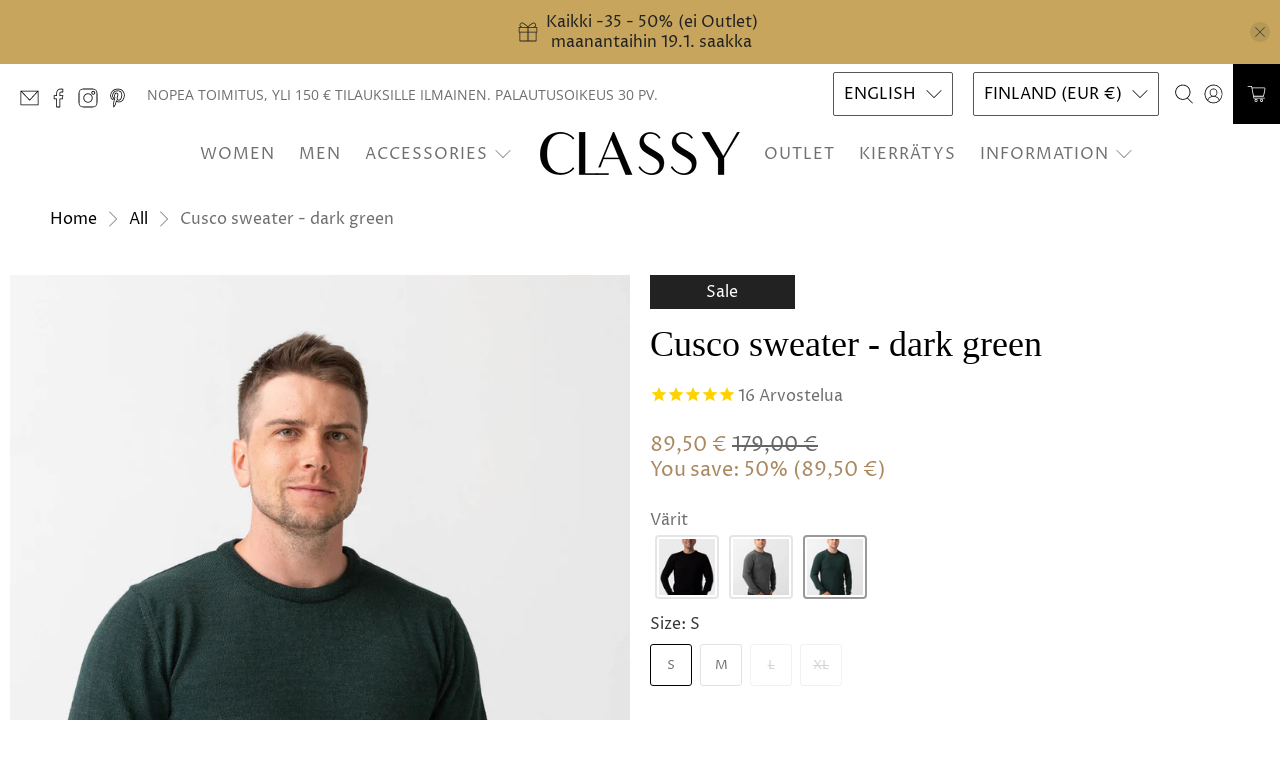

--- FILE ---
content_type: text/javascript; charset=utf-8
request_url: https://sdk.loyaltylion.net/sdk/start/ed884e80a66a79727175c1f7a983e7a9.js?t=20260187
body_size: 474
content:
(function(w) { var configuration = {"config":{"sdkHost":"sdk.loyaltylion.net","sdkStaticHost":"sdk-static.loyaltylion.net","platformHost":"platform.loyaltylion.com","appHost":"app.loyaltylion.com","bigCommerceClientId":"rb9cjzk9jybx0lnlz2mbelz9nqzsxjp","translationsDigest":"7abd44443ad8210907f852ffa65654cd","api":{"revision":"b6ce7069d9","build":0},"flags":{"multiLanguage":true}},"site":{"id":24335,"platform":"shopify","settings":{"integratedLoyaltyPageState":"disabled","locale":{"primary":"en","date":"fi","number":"fi","languages":[{"iso_code":"en","name":"English"}]},"loyaltyPanel":{"customCSSDigest":"f0a41f9987568d4f1aa3e46fe4044be4"},"sdkTheme":"default","useAppTurnkey":false,"customerTrackingConsentMode":"always"},"meta":{"loyaltyPanelCustomisationDigest":"8ca5e5ee4dbada0a50e401e49201419b","legacyUiMigration":{"actionsCompleted":[],"deadlineDate":null,"lastPromptedAt":null,"migrationState":"not_started","migrationTarget":"turnkey","selectedForMigration":false},"preThemeEditorOverrides":{}},"uiMode":"legacy_panel_only"}}; w.loyaltylion && typeof w.loyaltylion.bootstrap === 'function' ? w.loyaltylion.bootstrap(configuration) : w.lion && typeof w.lion._push === 'function' ? w.lion._push(['configuration_v2', configuration]) : !0; })(window);

--- FILE ---
content_type: text/javascript
request_url: https://cdn.shopify.com/extensions/019ba1fd-d39b-7fca-92c2-cfa883e82613/globo-color-swatch-213/assets/globoswatch.js
body_size: 3737
content:
var GVariant;(()=>{var e,a,c,t,o={},f={};function r(e){var a=f[e];if(void 0!==a)return a.exports;var c=f[e]={id:e,exports:{}};return o[e](c,c.exports,r),c.exports}r.m=o,r.n=e=>{var a=e&&e.__esModule?()=>e.default:()=>e;return r.d(a,{a}),a},a=Object.getPrototypeOf?e=>Object.getPrototypeOf(e):e=>e.__proto__,r.t=function(c,t){if(1&t&&(c=this(c)),8&t)return c;if("object"==typeof c&&c){if(4&t&&c.__esModule)return c;if(16&t&&"function"==typeof c.then)return c}var o=Object.create(null);r.r(o);var f={};e=e||[null,a({}),a([]),a(a)];for(var d=2&t&&c;"object"==typeof d&&!~e.indexOf(d);d=a(d))Object.getOwnPropertyNames(d).forEach((e=>f[e]=()=>c[e]));return f.default=()=>c,r.d(o,f),o},r.d=(e,a)=>{for(var c in a)r.o(a,c)&&!r.o(e,c)&&Object.defineProperty(e,c,{enumerable:!0,get:a[c]})},r.f={},r.e=e=>Promise.all(Object.keys(r.f).reduce(((a,c)=>(r.f[c](e,a),a)),[])),r.u=e=>"globo.swatch.bundle."+{2:"woodstock",207:"empire",255:"collection_customize_styles_new",371:"featured_product_multi_languages",539:"theme_baseline",544:"theme_focal",576:"ascension",617:"theme_flow",710:"product_groups_collection",756:"alchemy",777:"split",793:"pipeline",964:"product",1071:"be-yours",1073:"theme_luxe",1128:"prestige",1134:"product_customize_styles_new",1171:"collection",1176:"local",1253:"glider_styles",1450:"form_theme_concept",1482:"palo-alto",1627:"product_bundle_combo_products",1764:"boost",1769:"form_theme_prestige",2002:"swatch_helper",2109:"theme_ultra",2133:"reformation",2162:"theme_madrid",2249:"symmetry",2309:"form_theme_focal",2375:"theme_stiletto",2376:"theme_ajax_cart",2478:"product_styles_new",2480:"form_theme_pipeline",2481:"product_styles",2550:"product_multi_languages",2667:"hyper",2668:"impulse",2675:"form_theme_impulse",2747:"theme_envy",2836:"form_theme_be_yours",2920:"collection_store_access_token",2936:"theme_avante",2959:"form_theme_warehouse",3113:"concept",3151:"theme_district",3152:"glider",3164:"collection_styles",3248:"theme_xclusive",3277:"featured_product_trigger_variants",3304:"collection_change_image",3369:"quickview_product_multi_languages",3406:"theme_athens",3420:"warehouse",3478:"product_group_images_new",3513:"product_bundle_quantity_break",3537:"theme_blum",3909:"motion",3920:"product_validation_options_change",3947:"canopy",4018:"theme_purity",4137:"featured_product",4249:"product_groups_detail",4279:"collection_styles_new",4285:"base_styles",4423:"form_theme_free_new",4634:"fashionopolism",4670:"globo_swatch_product_bundle_quantity_break",4756:"abode",4942:"theme_honey",5002:"collection_add_to_cart",5030:"theme_venue",5111:"product_groups_customize_styles_new",5123:"product_quickview",5138:"san-francisco",5141:"streamline",5160:"product_dynamic_variant",5176:"theme_free_new",5260:"product_group_images_change",5336:"form_theme_sleek",5388:"form_theme_motion",5425:"globo_swatch_product_bundle_combo",5743:"theme_free",5749:"avenue",5945:"expanse",6114:"product_trigger_variants",6144:"form_theme_shapes",6276:"product_groups_styles",6293:"product_validation_options",6346:"blockshop",6371:"theme_zest",6480:"icon",6587:"product_quickview_trigger_variants",6691:"form_theme_palo_alto",6752:"theme_gain",6784:"showcase",6793:"product_group_images",6804:"product_groups_dynamic_collection",6940:"form_theme_free",6983:"theme_ajax_cart_change",7016:"collection_dynamic_swatches",7121:"form_theme_xtra",7242:"featured_product_styles",7300:"theme_release",7351:"theme_eurus",7447:"form_theme_custom",7664:"xtra",7738:"product_bundle_quantity_break_badge_svg",7765:"impact",7921:"expression",7984:"form_theme_symmetry",8091:"form_theme_broadcast",8158:"wonder",8247:"form_theme_enterprise",8363:"theme_sahara",8396:"broadcast",8606:"plugin",8667:"vision",8715:"theme_ignite",8742:"enterprise",8763:"theme_shapes",8984:"theme_mono",8997:"maker",9372:"product_quickview_styles",9421:"collection_multi_languages",9424:"testament",9451:"sleek",9521:"product_quickview_detail",9746:"theme_next",9780:"form_theme_impact",9869:"theme_aurora"}[e]+"."+{2:"6195f3b337c4ec9628f2",207:"f67ebfd0b1f70ad07b39",255:"6b65518f5efaacfa4ce7",371:"bc0f2d108f1b81c2050f",539:"340a13c1716b34c61191",544:"a1d9ca725dca47386fc4",576:"83767feafc1669738764",617:"d36cdc1a7b60fcf0db10",710:"bcb77476f6283bd7cde1",756:"fad468213cfc4c75c142",777:"2e97bbd26dc0cc79b741",793:"6f49cbc299538f36c2de",964:"519d91bff49178e78c99",1071:"06f521d39115f68156d2",1073:"c2a3b6f76a3037d08b4f",1128:"a5f2b23c0cf748112ba6",1134:"21e44bc607831e873d8f",1171:"f55dbfe615eee2df6e78",1176:"90dfd396965c78ea1aad",1253:"88e9185bc7cec341b419",1450:"ac8a6adb5894d2419252",1482:"e347b1873bc279d95d7c",1627:"df339eea411c96662c5d",1764:"e464449caea0f46c0206",1769:"e798391277259554d4e9",2002:"e799738077babd8f8d13",2109:"f380b65df0b94991a5c3",2133:"a5e077e39cfdd6cc91da",2162:"c272ba76ed85a92d7555",2249:"d9c2425b529bb2f7ede4",2309:"208d88e4fd217c50054f",2375:"c0b59a08381f12e7e453",2376:"28a113163d06a63cb795",2478:"867a68db98af915301ec",2480:"7e7aa7d7862293084f21",2481:"46a462bc0fb23aa98971",2550:"658beda2d058d5831ed1",2667:"da06b1e601acb4f31ba1",2668:"c5dc18c4e025264f6258",2675:"245f3e266a28114fa4b3",2747:"d9a85990af0e829bea43",2836:"57a3942d0ac90ed0e17d",2920:"c6a651b63be8395cc1c4",2936:"06a8779695bb6e1aa731",2959:"fca805ccb85394d60b38",3113:"49f156540d0219256663",3151:"deba2a1e6fab00fff80e",3152:"f610289203bf27aa6473",3164:"7e1386bb8eba5bad5728",3248:"21c15918eefc9ebee40b",3277:"51411906d67a752f46f3",3304:"6ee813522baf10e0dec4",3369:"b7ac827d216959e51139",3406:"cb724e22a04d4a053d9a",3420:"a4ed39129346af62fc6f",3478:"147d73949adf9bf64456",3513:"34f46294db29395dee11",3537:"191c49b7d395d275e5b3",3909:"0bcc9966d6e65a1393ee",3920:"376b1d0ec7c4ed2bf5bf",3947:"3ec3f87796b16d486586",4018:"6a97076ad37bec834646",4137:"77b5c50210ce7feae8bf",4249:"76ba99eaa0c7728d57af",4279:"62b4f3239fcd70be9b8f",4285:"2235c93083c4c5ca5f12",4423:"440dd1435ee71f8c21bf",4634:"d8ecbe6f881bac2fa319",4670:"f42f26868ce1cfa9710c",4756:"7c515f9af121498f542c",4942:"72e9334902fc563f7c0b",5002:"5dfecfede9986052bd18",5030:"10efe974da2da93515b3",5111:"0b8f83ae7c512ddd3871",5123:"c1dfc44ab458cc4abfa2",5138:"ff75d0fd7919985e6c0b",5141:"2b325497745253623851",5160:"b2aa7fa9b7103fef6752",5176:"b3d75540de05ce00d2a8",5260:"b3c5417e16ec37c2d434",5336:"4538fd94305a73b71de2",5388:"76b96b9466cd0cbd99af",5425:"5ce6047bf07aa745bb46",5743:"062a476d3fa82ccece7e",5749:"38906efb0c5afd4558a5",5945:"9f87cf8dc5c4f8f8990f",6114:"57937819d7bee39be6a0",6144:"c7ff9a3281c6ff34db5b",6276:"2bb50c625c29b9187944",6293:"b8fc97b2bf592c90693f",6346:"9f38af7114895345f6c6",6371:"15d14d7df2ba04fd47f8",6480:"6fd1438ea736aeabf54b",6587:"2f089be48ef983ee88e1",6691:"adc14b08131a7484c79f",6752:"ee7e1efa08f45b8b30f8",6784:"1f912ce3f958862bf31e",6793:"fbcc7b3cfac7559dc5da",6804:"7613e59ac6eaa9e8eddb",6940:"faae44de8c0bb45c3ad0",6983:"af4a500f207709032bad",7016:"253f8fbe3a288dd74a0d",7121:"24ac9185a12b96704bdc",7242:"7ed28cc580defc63b5ae",7300:"3f04baf3945d94ee6e39",7351:"b234ef3cfe137ba01ae9",7447:"5f6f4dabe77f0980d117",7664:"9f81e0b770409f31a089",7738:"3cc6bc5620a580b282df",7765:"a7c13aec93bf637b83ee",7921:"1aa877fbd9bfc65966f8",7984:"750e37cafe7ecef9b54a",8091:"e664ffb3164317e98688",8158:"acc74438c1c4fa54f67a",8247:"20e0a422cc7ec1ce2b83",8363:"a8b25b0bf67f537a78b2",8396:"3a1d14bbe6d3e5e8467d",8606:"62f97e8448514d5ec446",8667:"0ad8a2bbe07e5a49a55b",8715:"6c9be3ae32b1d337d19f",8742:"6ca15037fe5d79a529d0",8763:"55ddf1f74821a6f1e2b4",8984:"feae10d54a0b3c173af3",8997:"83ea3c54fcc97a274f91",9372:"57aba9d82b8999dbcb1b",9421:"e886254d1e70dd30eb13",9424:"efbbc168a57b0327e00d",9451:"8870a3e8307520c9cc2d",9521:"3d99e7ef3351d63099bc",9746:"1cf4c5df373332f4bfbd",9780:"92708d7e8142f92c6cc4",9869:"74094a86ebc14047ba07"}[e]+".js",r.g=function(){if("object"==typeof globalThis)return globalThis;try{return this||new Function("return this")()}catch(e){if("object"==typeof window)return window}}(),r.o=(e,a)=>Object.prototype.hasOwnProperty.call(e,a),c={},t="GVariant:",r.l=(e,a,o,f)=>{if(c[e])c[e].push(a);else{var d,b;if(void 0!==o)for(var n=document.getElementsByTagName("script"),i=0;i<n.length;i++){var _=n[i];if(_.getAttribute("src")==e||_.getAttribute("data-webpack")==t+o){d=_;break}}d||(b=!0,(d=document.createElement("script")).charset="utf-8",d.timeout=120,r.nc&&d.setAttribute("nonce",r.nc),d.setAttribute("data-webpack",t+o),d.src=e),c[e]=[a];var s=(a,t)=>{d.onerror=d.onload=null,clearTimeout(l);var o=c[e];if(delete c[e],d.parentNode&&d.parentNode.removeChild(d),o&&o.forEach((e=>e(t))),a)return a(t)},l=setTimeout(s.bind(null,void 0,{type:"timeout",target:d}),12e4);d.onerror=s.bind(null,d.onerror),d.onload=s.bind(null,d.onload),b&&document.head.appendChild(d)}},r.r=e=>{"undefined"!=typeof Symbol&&Symbol.toStringTag&&Object.defineProperty(e,Symbol.toStringTag,{value:"Module"}),Object.defineProperty(e,"__esModule",{value:!0})},(()=>{var e;r.g.importScripts&&(e=r.g.location+"");var a=r.g.document;if(!e&&a&&(a.currentScript&&"SCRIPT"===a.currentScript.tagName.toUpperCase()&&(e=a.currentScript.src),!e)){var c=a.getElementsByTagName("script");if(c.length)for(var t=c.length-1;t>-1&&(!e||!/^http(s?):/.test(e));)e=c[t--].src}if(!e)throw new Error("Automatic publicPath is not supported in this browser");e=e.replace(/#.*$/,"").replace(/\?.*$/,"").replace(/\/[^\/]+$/,"/"),r.p=e})(),(()=>{var e={4664:0};r.f.j=(a,c)=>{var t=r.o(e,a)?e[a]:void 0;if(0!==t)if(t)c.push(t[2]);else{var o=new Promise(((c,o)=>t=e[a]=[c,o]));c.push(t[2]=o);var f=r.p+r.u(a),d=new Error;r.l(f,(c=>{if(r.o(e,a)&&(0!==(t=e[a])&&(e[a]=void 0),t)){var o=c&&("load"===c.type?"missing":c.type),f=c&&c.target&&c.target.src;d.message="Loading chunk "+a+" failed.\n("+o+": "+f+")",d.name="ChunkLoadError",d.type=o,d.request=f,t[1](d)}}),"chunk-"+a,a)}};var a=(a,c)=>{var t,o,[f,d,b]=c,n=0;if(f.some((a=>0!==e[a]))){for(t in d)r.o(d,t)&&(r.m[t]=d[t]);if(b)b(r)}for(a&&a(c);n<f.length;n++)o=f[n],r.o(e,o)&&e[o]&&e[o][0](),e[o]=0},c=self.webpackChunkGVariant=self.webpackChunkGVariant||[];c.forEach(a.bind(null,0)),c.push=a.bind(null,c.push.bind(c))})(),r.nc=void 0;"undefined"!=typeof GloboSwatchConfig&&(r.p=GloboSwatchConfig.__webpack_public_path__,"product"!=GloboSwatchConfig.page&&"index"!=GloboSwatchConfig.page&&"collection"!=GloboSwatchConfig.page&&"search"!=GloboSwatchConfig.page&&1!=window.GloboSwatchWorkingOnThisPage||r.e(8606).then(r.bind(r,5415))),GVariant={}})();

--- FILE ---
content_type: text/javascript; charset=utf-8
request_url: https://classy.fi/products/cusco-neulepusero-keskiharmaa.js
body_size: 802
content:
{"id":6813336076366,"title":"Cusco neulepusero - keskiharmaa","handle":"cusco-neulepusero-keskiharmaa","description":"\u003cp\u003e\u003cspan data-mce-fragment=\"1\"\u003eKlassinen o-aukkoinen neule on täydellinen valinta niin siistiin pukeutumiseen kauluspaidan kanssa, kuin myös rentoon oleiluun. Tyylikäs sileä neulos on ajaton ja klassinen valinta. Cuscossa\u003c\/span\u003e yhdistyvät tyyli ja mukavuus, toimivuus kesällä ja talvella - se on varmasti tuleva neulesuosikkisi.\u003c\/p\u003e\n\u003ch5\u003eKUVAUS\u003c\/h5\u003e\n\u003cp\u003eValmistettu erittäin laadukkaasta 100 % Baby alpakasta, joka on pehmeä, mutta kuitenkin kulutusta kestävä materiaali.\u003c\/p\u003e\n\u003cul\u003e\n\u003cli\u003ePerusneule jokaisen miehen vaatekaappiin\u003c\/li\u003e\n\u003cli\u003eMukavan lämmin hiukan paksumpi neulos\u003c\/li\u003e\n\u003cli\u003eIstutetut hihat, leveähköt resorit hihansuissa ja helmassa\u003c\/li\u003e\n\u003cli type=\"disc\"\u003eMuotoon neulottu, kestävät ketlatut saumat - ts. neulokset on liitetty toisiinsa silmukka silmukalta\u003c\/li\u003e\n\u003cli\u003eCusco on suunniteltu Suomessa ja valmistettu Liettuassa vastuullisesti ja kestävästi\u003cbr\u003e\n\u003c\/li\u003e\n\u003c\/ul\u003e\n\u003ch5\u003eKOKO\u003c\/h5\u003e\n\u003cp\u003eSuoralinjainen, normaali mitoitus. Cusco 2020 malliin verrattuna pienempi pääntie ja väljemmät hihat. \u003c\/p\u003e\n\u003cp\u003eKatso mitat kuvasta tai tarkemmasta koko-oppaasta.\u003c\/p\u003e\n\u003cp\u003eKuvan 175 cm mallilla on koko M.\u003c\/p\u003e\n\u003cp\u003eAseta lempineuleesi tasaiselle alustalle, ja ota kuvassa esitetyt mitat. Vertaa mittaustuloksia taulukon mittoihin, niin voit arvioida kuinka hyvin Cusco sinulle sopisi.\u003c\/p\u003e","published_at":"2022-09-21T14:04:23+03:00","created_at":"2022-09-21T13:06:56+03:00","vendor":"Classy","type":"Miesten neulepuserot","tags":["Baby alpakka","Normaalihinta","Weecos"],"price":8950,"price_min":8950,"price_max":8950,"available":true,"price_varies":false,"compare_at_price":17900,"compare_at_price_min":17900,"compare_at_price_max":17900,"compare_at_price_varies":false,"variants":[{"id":40023874338894,"title":"S","option1":"S","option2":null,"option3":null,"sku":"CN06-50-S","requires_shipping":true,"taxable":true,"featured_image":null,"available":true,"name":"Cusco neulepusero - keskiharmaa - S","public_title":"S","options":["S"],"price":8950,"weight":504,"compare_at_price":17900,"inventory_management":"shopify","barcode":null,"requires_selling_plan":false,"selling_plan_allocations":[]},{"id":40023874371662,"title":"M","option1":"M","option2":null,"option3":null,"sku":"CN06-50-M","requires_shipping":true,"taxable":true,"featured_image":null,"available":true,"name":"Cusco neulepusero - keskiharmaa - M","public_title":"M","options":["M"],"price":8950,"weight":504,"compare_at_price":17900,"inventory_management":"shopify","barcode":null,"requires_selling_plan":false,"selling_plan_allocations":[]},{"id":40023874404430,"title":"L","option1":"L","option2":null,"option3":null,"sku":"CN06-50-L","requires_shipping":true,"taxable":true,"featured_image":null,"available":true,"name":"Cusco neulepusero - keskiharmaa - L","public_title":"L","options":["L"],"price":8950,"weight":504,"compare_at_price":17900,"inventory_management":"shopify","barcode":null,"requires_selling_plan":false,"selling_plan_allocations":[]},{"id":40023874437198,"title":"XL","option1":"XL","option2":null,"option3":null,"sku":"CN06-50-XL","requires_shipping":true,"taxable":true,"featured_image":null,"available":true,"name":"Cusco neulepusero - keskiharmaa - XL","public_title":"XL","options":["XL"],"price":8950,"weight":504,"compare_at_price":17900,"inventory_management":"shopify","barcode":null,"requires_selling_plan":false,"selling_plan_allocations":[]}],"images":["\/\/cdn.shopify.com\/s\/files\/1\/0098\/3734\/6894\/files\/Alpakka-neulepusero-harmaa-keskiharmaa-Cusco-441-1200x1800.jpg?v=1691297737","\/\/cdn.shopify.com\/s\/files\/1\/0098\/3734\/6894\/files\/Alpakka-neulepusero-harmaa-keskiharmaa-Cusco-444-1200x1800.jpg?v=1691297737","\/\/cdn.shopify.com\/s\/files\/1\/0098\/3734\/6894\/files\/Classy-Cusco-2022-v2-size-chart-with-table-1200x1800.jpg?v=1691297737","\/\/cdn.shopify.com\/s\/files\/1\/0098\/3734\/6894\/files\/Alpakka-neulepusero-harmaa-keskiharmaa-Cusco-449-1200x1800.jpg?v=1691297737","\/\/cdn.shopify.com\/s\/files\/1\/0098\/3734\/6894\/files\/Alpakka-neulepusero-harmaa-keskiharmaa-Cusco-438-1200x1800.jpg?v=1691297737","\/\/cdn.shopify.com\/s\/files\/1\/0098\/3734\/6894\/files\/Alpakka-neulepusero-harmaa-keskiharmaa-Cusco-451-1200x1800.jpg?v=1691297737","\/\/cdn.shopify.com\/s\/files\/1\/0098\/3734\/6894\/files\/Alpakka-neulepusero-harmaa-keskiharmaa-Cusco-446-1200x1800.jpg?v=1691297737"],"featured_image":"\/\/cdn.shopify.com\/s\/files\/1\/0098\/3734\/6894\/files\/Alpakka-neulepusero-harmaa-keskiharmaa-Cusco-441-1200x1800.jpg?v=1691297737","options":[{"name":"Koko","position":1,"values":["S","M","L","XL"]}],"url":"\/products\/cusco-neulepusero-keskiharmaa","media":[{"alt":null,"id":44451333210438,"position":1,"preview_image":{"aspect_ratio":0.667,"height":1800,"width":1200,"src":"https:\/\/cdn.shopify.com\/s\/files\/1\/0098\/3734\/6894\/files\/Alpakka-neulepusero-harmaa-keskiharmaa-Cusco-441-1200x1800.jpg?v=1691297737"},"aspect_ratio":0.667,"height":1800,"media_type":"image","src":"https:\/\/cdn.shopify.com\/s\/files\/1\/0098\/3734\/6894\/files\/Alpakka-neulepusero-harmaa-keskiharmaa-Cusco-441-1200x1800.jpg?v=1691297737","width":1200},{"alt":null,"id":44451333243206,"position":2,"preview_image":{"aspect_ratio":0.667,"height":1800,"width":1200,"src":"https:\/\/cdn.shopify.com\/s\/files\/1\/0098\/3734\/6894\/files\/Alpakka-neulepusero-harmaa-keskiharmaa-Cusco-444-1200x1800.jpg?v=1691297737"},"aspect_ratio":0.667,"height":1800,"media_type":"image","src":"https:\/\/cdn.shopify.com\/s\/files\/1\/0098\/3734\/6894\/files\/Alpakka-neulepusero-harmaa-keskiharmaa-Cusco-444-1200x1800.jpg?v=1691297737","width":1200},{"alt":null,"id":44451338977606,"position":3,"preview_image":{"aspect_ratio":0.667,"height":1800,"width":1200,"src":"https:\/\/cdn.shopify.com\/s\/files\/1\/0098\/3734\/6894\/files\/Classy-Cusco-2022-v2-size-chart-with-table-1200x1800.jpg?v=1691297737"},"aspect_ratio":0.667,"height":1800,"media_type":"image","src":"https:\/\/cdn.shopify.com\/s\/files\/1\/0098\/3734\/6894\/files\/Classy-Cusco-2022-v2-size-chart-with-table-1200x1800.jpg?v=1691297737","width":1200},{"alt":null,"id":44451333275974,"position":4,"preview_image":{"aspect_ratio":0.667,"height":1800,"width":1200,"src":"https:\/\/cdn.shopify.com\/s\/files\/1\/0098\/3734\/6894\/files\/Alpakka-neulepusero-harmaa-keskiharmaa-Cusco-449-1200x1800.jpg?v=1691297737"},"aspect_ratio":0.667,"height":1800,"media_type":"image","src":"https:\/\/cdn.shopify.com\/s\/files\/1\/0098\/3734\/6894\/files\/Alpakka-neulepusero-harmaa-keskiharmaa-Cusco-449-1200x1800.jpg?v=1691297737","width":1200},{"alt":null,"id":44451334652230,"position":5,"preview_image":{"aspect_ratio":0.667,"height":1800,"width":1200,"src":"https:\/\/cdn.shopify.com\/s\/files\/1\/0098\/3734\/6894\/files\/Alpakka-neulepusero-harmaa-keskiharmaa-Cusco-438-1200x1800.jpg?v=1691297737"},"aspect_ratio":0.667,"height":1800,"media_type":"image","src":"https:\/\/cdn.shopify.com\/s\/files\/1\/0098\/3734\/6894\/files\/Alpakka-neulepusero-harmaa-keskiharmaa-Cusco-438-1200x1800.jpg?v=1691297737","width":1200},{"alt":null,"id":44451334717766,"position":6,"preview_image":{"aspect_ratio":0.667,"height":1800,"width":1200,"src":"https:\/\/cdn.shopify.com\/s\/files\/1\/0098\/3734\/6894\/files\/Alpakka-neulepusero-harmaa-keskiharmaa-Cusco-451-1200x1800.jpg?v=1691297737"},"aspect_ratio":0.667,"height":1800,"media_type":"image","src":"https:\/\/cdn.shopify.com\/s\/files\/1\/0098\/3734\/6894\/files\/Alpakka-neulepusero-harmaa-keskiharmaa-Cusco-451-1200x1800.jpg?v=1691297737","width":1200},{"alt":null,"id":44451334684998,"position":7,"preview_image":{"aspect_ratio":0.667,"height":1800,"width":1200,"src":"https:\/\/cdn.shopify.com\/s\/files\/1\/0098\/3734\/6894\/files\/Alpakka-neulepusero-harmaa-keskiharmaa-Cusco-446-1200x1800.jpg?v=1691297737"},"aspect_ratio":0.667,"height":1800,"media_type":"image","src":"https:\/\/cdn.shopify.com\/s\/files\/1\/0098\/3734\/6894\/files\/Alpakka-neulepusero-harmaa-keskiharmaa-Cusco-446-1200x1800.jpg?v=1691297737","width":1200}],"requires_selling_plan":false,"selling_plan_groups":[]}

--- FILE ---
content_type: text/javascript; charset=utf-8
request_url: https://classy.fi/products/cusco-neulepusero-tummanvihrea.js
body_size: 1242
content:
{"id":6813337419854,"title":"Cusco neulepusero - tummanvihreä","handle":"cusco-neulepusero-tummanvihrea","description":"\u003cp\u003e\u003cspan data-mce-fragment=\"1\"\u003eKlassinen o-aukkoinen neule on täydellinen valinta niin siistiin pukeutumiseen kauluspaidan kanssa, kuin myös rentoon oleiluun. Tyylikäs sileä neulos on ajaton ja klassinen valinta. Cuscossa\u003c\/span\u003e yhdistyvät tyyli ja mukavuus, toimivuus kesällä ja talvella - se on varmasti tuleva neulesuosikkisi.\u003c\/p\u003e\n\u003ch5\u003eKUVAUS\u003c\/h5\u003e\n\u003cp\u003eValmistettu erittäin laadukkaasta 100 % Baby alpakasta, joka on pehmeä, mutta kuitenkin kulutusta kestävä materiaali.\u003c\/p\u003e\n\u003cul\u003e\n\u003cli\u003ePerusneule jokaisen miehen vaatekaappiin\u003c\/li\u003e\n\u003cli\u003eMukavan lämmin hiukan paksumpi neulos\u003c\/li\u003e\n\u003cli\u003eIstutetut hihat, leveähköt resorit hihansuissa ja helmassa\u003c\/li\u003e\n\u003cli type=\"disc\"\u003eMuotoon neulottu, kestävät ketlatut saumat - ts. neulokset on liitetty toisiinsa silmukka silmukalta\u003c\/li\u003e\n\u003cli\u003eCusco on suunniteltu Suomessa ja valmistettu Liettuassa vastuullisesti ja kestävästi\u003cbr\u003e\n\u003c\/li\u003e\n\u003c\/ul\u003e\n\u003ch5\u003eKOKO\u003c\/h5\u003e\n\u003cp\u003eSuoralinjainen, normaali mitoitus. Cusco 2020 malliin verrattuna pienempi pääntie ja väljemmät hihat. Mitoitus vastaa ohuempaa Paracasta.\u003c\/p\u003e\n\u003cp\u003e\u003cspan\u003eKuvan 175 cm mallilla on koko M.\u003c\/span\u003e\u003c\/p\u003e\n\u003cp\u003eAseta lempineuleesi tasaiselle alustalle, ja ota kuvassa esitetyt mitat. Vertaa mittaustuloksia taulukon mittoihin, niin voit arvioida kuinka hyvin Cusco sinulle sopisi.\u003c\/p\u003e","published_at":"2022-09-21T14:07:16+03:00","created_at":"2022-09-21T13:14:53+03:00","vendor":"Classy","type":"Miesten neulepuserot","tags":["Baby alpakka","Weecos"],"price":8950,"price_min":8950,"price_max":8950,"available":true,"price_varies":false,"compare_at_price":17900,"compare_at_price_min":17900,"compare_at_price_max":17900,"compare_at_price_varies":false,"variants":[{"id":40023877386318,"title":"S","option1":"S","option2":null,"option3":null,"sku":"CN06-6381-S","requires_shipping":true,"taxable":true,"featured_image":null,"available":true,"name":"Cusco neulepusero - tummanvihreä - S","public_title":"S","options":["S"],"price":8950,"weight":504,"compare_at_price":17900,"inventory_management":"shopify","barcode":null,"requires_selling_plan":false,"selling_plan_allocations":[]},{"id":40023877419086,"title":"M","option1":"M","option2":null,"option3":null,"sku":"CN06-6381-M","requires_shipping":true,"taxable":true,"featured_image":null,"available":true,"name":"Cusco neulepusero - tummanvihreä - M","public_title":"M","options":["M"],"price":8950,"weight":504,"compare_at_price":17900,"inventory_management":"shopify","barcode":null,"requires_selling_plan":false,"selling_plan_allocations":[]},{"id":40023877451854,"title":"L","option1":"L","option2":null,"option3":null,"sku":"CN06-6381-L","requires_shipping":true,"taxable":true,"featured_image":null,"available":false,"name":"Cusco neulepusero - tummanvihreä - L","public_title":"L","options":["L"],"price":8950,"weight":504,"compare_at_price":17900,"inventory_management":"shopify","barcode":null,"requires_selling_plan":false,"selling_plan_allocations":[]},{"id":40023877484622,"title":"XL","option1":"XL","option2":null,"option3":null,"sku":"CN06-6381-XL","requires_shipping":true,"taxable":true,"featured_image":null,"available":false,"name":"Cusco neulepusero - tummanvihreä - XL","public_title":"XL","options":["XL"],"price":8950,"weight":504,"compare_at_price":17900,"inventory_management":"shopify","barcode":null,"requires_selling_plan":false,"selling_plan_allocations":[]}],"images":["\/\/cdn.shopify.com\/s\/files\/1\/0098\/3734\/6894\/files\/Alpakka-neulepusero-vihrea-tummanvihrea-Cusco-366-1200x1800.jpg?v=1691342018","\/\/cdn.shopify.com\/s\/files\/1\/0098\/3734\/6894\/files\/Alpakka-neulepusero-vihrea-tummanvihrea-Cusco-372-1200x1800.jpg?v=1691342018","\/\/cdn.shopify.com\/s\/files\/1\/0098\/3734\/6894\/files\/Classy-Cusco-2022-v2-size-chart-with-table-1200x1800_373223a6-a2dd-4329-8b37-0c174ff14741.jpg?v=1691342018","\/\/cdn.shopify.com\/s\/files\/1\/0098\/3734\/6894\/files\/Alpakka-neulepusero-vihrea-tummanvihrea-Cusco-364-1200x1800.jpg?v=1691342018","\/\/cdn.shopify.com\/s\/files\/1\/0098\/3734\/6894\/files\/Alpakka-neulepusero-vihrea-tummanvihrea-Cusco-369-1200x1800.jpg?v=1691342006","\/\/cdn.shopify.com\/s\/files\/1\/0098\/3734\/6894\/files\/Alpakka-neulepusero-vihrea-tummanvihrea-Cusco-370-1200x1800.jpg?v=1691342006","\/\/cdn.shopify.com\/s\/files\/1\/0098\/3734\/6894\/files\/Alpakka-neulepusero-vihrea-tummanvihrea-Cusco-376-1200x1800.jpg?v=1691342006"],"featured_image":"\/\/cdn.shopify.com\/s\/files\/1\/0098\/3734\/6894\/files\/Alpakka-neulepusero-vihrea-tummanvihrea-Cusco-366-1200x1800.jpg?v=1691342018","options":[{"name":"Koko","position":1,"values":["S","M","L","XL"]}],"url":"\/products\/cusco-neulepusero-tummanvihrea","media":[{"alt":null,"id":44455433175366,"position":1,"preview_image":{"aspect_ratio":0.667,"height":1800,"width":1200,"src":"https:\/\/cdn.shopify.com\/s\/files\/1\/0098\/3734\/6894\/files\/Alpakka-neulepusero-vihrea-tummanvihrea-Cusco-366-1200x1800.jpg?v=1691342018"},"aspect_ratio":0.667,"height":1800,"media_type":"image","src":"https:\/\/cdn.shopify.com\/s\/files\/1\/0098\/3734\/6894\/files\/Alpakka-neulepusero-vihrea-tummanvihrea-Cusco-366-1200x1800.jpg?v=1691342018","width":1200},{"alt":null,"id":44455433273670,"position":2,"preview_image":{"aspect_ratio":0.667,"height":1800,"width":1200,"src":"https:\/\/cdn.shopify.com\/s\/files\/1\/0098\/3734\/6894\/files\/Alpakka-neulepusero-vihrea-tummanvihrea-Cusco-372-1200x1800.jpg?v=1691342018"},"aspect_ratio":0.667,"height":1800,"media_type":"image","src":"https:\/\/cdn.shopify.com\/s\/files\/1\/0098\/3734\/6894\/files\/Alpakka-neulepusero-vihrea-tummanvihrea-Cusco-372-1200x1800.jpg?v=1691342018","width":1200},{"alt":null,"id":44455440843078,"position":3,"preview_image":{"aspect_ratio":0.667,"height":1800,"width":1200,"src":"https:\/\/cdn.shopify.com\/s\/files\/1\/0098\/3734\/6894\/files\/Classy-Cusco-2022-v2-size-chart-with-table-1200x1800_373223a6-a2dd-4329-8b37-0c174ff14741.jpg?v=1691342018"},"aspect_ratio":0.667,"height":1800,"media_type":"image","src":"https:\/\/cdn.shopify.com\/s\/files\/1\/0098\/3734\/6894\/files\/Classy-Cusco-2022-v2-size-chart-with-table-1200x1800_373223a6-a2dd-4329-8b37-0c174ff14741.jpg?v=1691342018","width":1200},{"alt":"Alpakka neulepusero tummanvihreä Cusco edestä","id":44455433142598,"position":4,"preview_image":{"aspect_ratio":0.667,"height":1800,"width":1200,"src":"https:\/\/cdn.shopify.com\/s\/files\/1\/0098\/3734\/6894\/files\/Alpakka-neulepusero-vihrea-tummanvihrea-Cusco-364-1200x1800.jpg?v=1691342018"},"aspect_ratio":0.667,"height":1800,"media_type":"image","src":"https:\/\/cdn.shopify.com\/s\/files\/1\/0098\/3734\/6894\/files\/Alpakka-neulepusero-vihrea-tummanvihrea-Cusco-364-1200x1800.jpg?v=1691342018","width":1200},{"alt":null,"id":44455433208134,"position":5,"preview_image":{"aspect_ratio":0.667,"height":1800,"width":1200,"src":"https:\/\/cdn.shopify.com\/s\/files\/1\/0098\/3734\/6894\/files\/Alpakka-neulepusero-vihrea-tummanvihrea-Cusco-369-1200x1800.jpg?v=1691342006"},"aspect_ratio":0.667,"height":1800,"media_type":"image","src":"https:\/\/cdn.shopify.com\/s\/files\/1\/0098\/3734\/6894\/files\/Alpakka-neulepusero-vihrea-tummanvihrea-Cusco-369-1200x1800.jpg?v=1691342006","width":1200},{"alt":null,"id":44455433240902,"position":6,"preview_image":{"aspect_ratio":0.667,"height":1800,"width":1200,"src":"https:\/\/cdn.shopify.com\/s\/files\/1\/0098\/3734\/6894\/files\/Alpakka-neulepusero-vihrea-tummanvihrea-Cusco-370-1200x1800.jpg?v=1691342006"},"aspect_ratio":0.667,"height":1800,"media_type":"image","src":"https:\/\/cdn.shopify.com\/s\/files\/1\/0098\/3734\/6894\/files\/Alpakka-neulepusero-vihrea-tummanvihrea-Cusco-370-1200x1800.jpg?v=1691342006","width":1200},{"alt":null,"id":44455433306438,"position":7,"preview_image":{"aspect_ratio":0.667,"height":1800,"width":1200,"src":"https:\/\/cdn.shopify.com\/s\/files\/1\/0098\/3734\/6894\/files\/Alpakka-neulepusero-vihrea-tummanvihrea-Cusco-376-1200x1800.jpg?v=1691342006"},"aspect_ratio":0.667,"height":1800,"media_type":"image","src":"https:\/\/cdn.shopify.com\/s\/files\/1\/0098\/3734\/6894\/files\/Alpakka-neulepusero-vihrea-tummanvihrea-Cusco-376-1200x1800.jpg?v=1691342006","width":1200}],"requires_selling_plan":false,"selling_plan_groups":[]}

--- FILE ---
content_type: text/javascript; charset=utf-8
request_url: https://classy.fi/products/cusco-neulepusero-musta.js
body_size: 1175
content:
{"id":6813327032398,"title":"Cusco neulepusero - musta","handle":"cusco-neulepusero-musta","description":"\u003cp\u003e\u003cspan data-mce-fragment=\"1\"\u003eKlassinen o-aukkoinen neule on täydellinen valinta niin siistiin pukeutumiseen kauluspaidan kanssa, kuin myös rentoon oleiluun. Tyylikäs sileä neulos on ajaton ja klassinen valinta. Cuscossa\u003c\/span\u003e yhdistyvät tyyli ja mukavuus, toimivuus kesällä ja talvella - se on varmasti tuleva neulesuosikkisi.\u003c\/p\u003e\n\u003ch5\u003eKUVAUS\u003c\/h5\u003e\n\u003cp\u003eValmistettu erittäin laadukkaasta 100 % Baby alpakasta, joka on pehmeä, mutta kuitenkin kulutusta kestävä materiaali.\u003c\/p\u003e\n\u003cul\u003e\n\u003cli\u003ePerusneule jokaisen miehen vaatekaappiin\u003c\/li\u003e\n\u003cli\u003eMukavan lämmin hiukan paksumpi neulos\u003c\/li\u003e\n\u003cli\u003eIstutetut hihat, leveähköt resorit hihansuissa ja helmassa\u003c\/li\u003e\n\u003cli type=\"disc\"\u003eMuotoon neulottu, kestävät ketlatut saumat - ts. neulokset on liitetty toisiinsa silmukka silmukalta\u003c\/li\u003e\n\u003cli\u003eCusco on suunniteltu Suomessa ja valmistettu Liettuassa vastuullisesti ja kestävästi\u003cbr\u003e\n\u003c\/li\u003e\n\u003c\/ul\u003e\n\u003ch5\u003eKOKO\u003c\/h5\u003e\n\u003cp\u003eSuoralinjainen, normaali mitoitus. Cusco 2020 malliin verrattuna pienempi pääntie ja väljemmät hihat. \u003c\/p\u003e\n\u003cp\u003e\u003cspan\u003eKuvan 175 cm mallilla on koko M.\u003c\/span\u003e\u003c\/p\u003e\n\u003cp\u003eAseta lempineuleesi tasaiselle alustalle, ja ota kuvassa esitetyt mitat. Vertaa mittaustuloksia taulukon mittoihin, niin voit arvioida kuinka hyvin Cusco sinulle sopisi.\u003c\/p\u003e","published_at":"2022-09-21T14:05:50+03:00","created_at":"2022-09-21T12:42:50+03:00","vendor":"Classy","type":"Miesten neulepuserot","tags":["Baby alpakka","Normaalihinta","Weecos"],"price":8950,"price_min":8950,"price_max":8950,"available":true,"price_varies":false,"compare_at_price":17900,"compare_at_price_min":17900,"compare_at_price_max":17900,"compare_at_price_varies":false,"variants":[{"id":40023859101774,"title":"S","option1":"S","option2":null,"option3":null,"sku":"CN06-50-S","requires_shipping":true,"taxable":true,"featured_image":null,"available":true,"name":"Cusco neulepusero - musta - S","public_title":"S","options":["S"],"price":8950,"weight":504,"compare_at_price":17900,"inventory_management":"shopify","barcode":null,"requires_selling_plan":false,"selling_plan_allocations":[]},{"id":40023859134542,"title":"M","option1":"M","option2":null,"option3":null,"sku":"CN06-50-M","requires_shipping":true,"taxable":true,"featured_image":null,"available":true,"name":"Cusco neulepusero - musta - M","public_title":"M","options":["M"],"price":8950,"weight":504,"compare_at_price":17900,"inventory_management":"shopify","barcode":null,"requires_selling_plan":false,"selling_plan_allocations":[]},{"id":40023859167310,"title":"L","option1":"L","option2":null,"option3":null,"sku":"CN06-50-L","requires_shipping":true,"taxable":true,"featured_image":null,"available":false,"name":"Cusco neulepusero - musta - L","public_title":"L","options":["L"],"price":8950,"weight":504,"compare_at_price":17900,"inventory_management":"shopify","barcode":null,"requires_selling_plan":false,"selling_plan_allocations":[]},{"id":40023859200078,"title":"XL","option1":"XL","option2":null,"option3":null,"sku":"CN06-50-XL","requires_shipping":true,"taxable":true,"featured_image":null,"available":true,"name":"Cusco neulepusero - musta - XL","public_title":"XL","options":["XL"],"price":8950,"weight":504,"compare_at_price":17900,"inventory_management":"shopify","barcode":null,"requires_selling_plan":false,"selling_plan_allocations":[]}],"images":["\/\/cdn.shopify.com\/s\/files\/1\/0098\/3734\/6894\/files\/Alpakka-neulepusero-musta-Cusco-9137-1200x1800.jpg?v=1691342667","\/\/cdn.shopify.com\/s\/files\/1\/0098\/3734\/6894\/files\/Alpakka-neulepusero-musta-Cusco-9124-1200x1800.jpg?v=1691342696","\/\/cdn.shopify.com\/s\/files\/1\/0098\/3734\/6894\/files\/Classy-Cusco-2022-v2-size-chart-with-table-1200x1800_1f14e4ca-8b96-4240-ae8b-aaf0d3f49cbb.jpg?v=1691342696","\/\/cdn.shopify.com\/s\/files\/1\/0098\/3734\/6894\/files\/Alpakka-neulepusero-musta-Cusco-9120-1200x1800.jpg?v=1691342696","\/\/cdn.shopify.com\/s\/files\/1\/0098\/3734\/6894\/files\/Alpakka-neulepusero-musta-Cusco-9130-1200x1800.jpg?v=1691342696"],"featured_image":"\/\/cdn.shopify.com\/s\/files\/1\/0098\/3734\/6894\/files\/Alpakka-neulepusero-musta-Cusco-9137-1200x1800.jpg?v=1691342667","options":[{"name":"Koko","position":1,"values":["S","M","L","XL"]}],"url":"\/products\/cusco-neulepusero-musta","media":[{"alt":"Alpakka neulepusero musta Cusco edestä","id":44455486718278,"position":1,"preview_image":{"aspect_ratio":0.667,"height":1800,"width":1200,"src":"https:\/\/cdn.shopify.com\/s\/files\/1\/0098\/3734\/6894\/files\/Alpakka-neulepusero-musta-Cusco-9137-1200x1800.jpg?v=1691342667"},"aspect_ratio":0.667,"height":1800,"media_type":"image","src":"https:\/\/cdn.shopify.com\/s\/files\/1\/0098\/3734\/6894\/files\/Alpakka-neulepusero-musta-Cusco-9137-1200x1800.jpg?v=1691342667","width":1200},{"alt":"Alpakka neulepusero musta Cusco takaa","id":44455486783814,"position":2,"preview_image":{"aspect_ratio":0.667,"height":1800,"width":1200,"src":"https:\/\/cdn.shopify.com\/s\/files\/1\/0098\/3734\/6894\/files\/Alpakka-neulepusero-musta-Cusco-9124-1200x1800.jpg?v=1691342696"},"aspect_ratio":0.667,"height":1800,"media_type":"image","src":"https:\/\/cdn.shopify.com\/s\/files\/1\/0098\/3734\/6894\/files\/Alpakka-neulepusero-musta-Cusco-9124-1200x1800.jpg?v=1691342696","width":1200},{"alt":"Alpakka neulepusero musta Cusco mitat","id":44455488160070,"position":3,"preview_image":{"aspect_ratio":0.667,"height":1800,"width":1200,"src":"https:\/\/cdn.shopify.com\/s\/files\/1\/0098\/3734\/6894\/files\/Classy-Cusco-2022-v2-size-chart-with-table-1200x1800_1f14e4ca-8b96-4240-ae8b-aaf0d3f49cbb.jpg?v=1691342696"},"aspect_ratio":0.667,"height":1800,"media_type":"image","src":"https:\/\/cdn.shopify.com\/s\/files\/1\/0098\/3734\/6894\/files\/Classy-Cusco-2022-v2-size-chart-with-table-1200x1800_1f14e4ca-8b96-4240-ae8b-aaf0d3f49cbb.jpg?v=1691342696","width":1200},{"alt":"Alpakka neulepusero musta Cusco sivulta","id":44455486751046,"position":4,"preview_image":{"aspect_ratio":0.667,"height":1800,"width":1200,"src":"https:\/\/cdn.shopify.com\/s\/files\/1\/0098\/3734\/6894\/files\/Alpakka-neulepusero-musta-Cusco-9120-1200x1800.jpg?v=1691342696"},"aspect_ratio":0.667,"height":1800,"media_type":"image","src":"https:\/\/cdn.shopify.com\/s\/files\/1\/0098\/3734\/6894\/files\/Alpakka-neulepusero-musta-Cusco-9120-1200x1800.jpg?v=1691342696","width":1200},{"alt":"Alpakka neulepusero musta Cusco edestä kädet puuskassa","id":44455486849350,"position":5,"preview_image":{"aspect_ratio":0.667,"height":1800,"width":1200,"src":"https:\/\/cdn.shopify.com\/s\/files\/1\/0098\/3734\/6894\/files\/Alpakka-neulepusero-musta-Cusco-9130-1200x1800.jpg?v=1691342696"},"aspect_ratio":0.667,"height":1800,"media_type":"image","src":"https:\/\/cdn.shopify.com\/s\/files\/1\/0098\/3734\/6894\/files\/Alpakka-neulepusero-musta-Cusco-9130-1200x1800.jpg?v=1691342696","width":1200}],"requires_selling_plan":false,"selling_plan_groups":[]}

--- FILE ---
content_type: text/javascript; charset=utf-8
request_url: https://classy.fi/en/products/cusco-neulepusero-tummanvihrea.js
body_size: 1217
content:
{"id":6813337419854,"title":"Cusco sweater - dark green","handle":"cusco-neulepusero-tummanvihrea","description":"\u003cp\u003e\u003cspan data-mce-fragment=\"1\"\u003eThe classic o-neck sweater is the perfect choice for both neat dressing with a collared shirt, as well as for casual living. Stylish smooth knitwear is a timeless and classic choice. Cusco\u003c\/span\u003e combines style and comfort, functionality in summer and winter - it will surely be your future favorite sweater.\u003c\/p\u003e\n\u003ch5\u003eDESCRIPTION\u003c\/h5\u003e\n\u003cp\u003eMade of very high quality 100% Baby alpaca, which is a soft, yet wear-resistant material.\u003c\/p\u003e\n\u003cul\u003e\n\u003cli\u003eA basic sweater for every man's wardrobe\u003c\/li\u003e\n\u003cli\u003eComfortable, warm, slightly thicker knitwear\u003c\/li\u003e\n\u003cli\u003eFitted sleeves, wide ribbing at the cuffs and hem\u003c\/li\u003e\n\u003cli type=\"disc\"\u003eShape-knitted, durable linked seams - i.e. the knits are connected stitch by stitch\u003c\/li\u003e\n\u003cli\u003eCusco is designed in Finland and manufactured in Lithuania responsibly and sustainably\u003cbr\u003e\u003c\/li\u003e\n\u003c\/ul\u003e\n\u003ch5\u003eSIZE\u003c\/h5\u003e\n\u003cp\u003eStraight-line, normal fit. Compared to the Cusco 2020 model, a smaller neckline and wider sleeves. The sizing corresponds to the thinner Paracas.\u003c\/p\u003e\n\u003cp\u003e\u003cspan\u003eThe 175 cm model in the picture wears size M.\u003c\/span\u003e\u003c\/p\u003e\n\u003cp\u003ePlace your favorite sweater on a flat surface and take the measurements shown in the picture. Compare the measurement results with the measurements in the table, and you can assess how well Cusco would suit you.\u003c\/p\u003e","published_at":"2022-09-21T14:07:16+03:00","created_at":"2022-09-21T13:14:53+03:00","vendor":"Classy","type":"Miesten neulepuserot","tags":["Baby alpakka","Weecos"],"price":8950,"price_min":8950,"price_max":8950,"available":true,"price_varies":false,"compare_at_price":17900,"compare_at_price_min":17900,"compare_at_price_max":17900,"compare_at_price_varies":false,"variants":[{"id":40023877386318,"title":"S","option1":"S","option2":null,"option3":null,"sku":"CN06-6381-S","requires_shipping":true,"taxable":true,"featured_image":null,"available":true,"name":"Cusco sweater - dark green - S","public_title":"S","options":["S"],"price":8950,"weight":504,"compare_at_price":17900,"inventory_management":"shopify","barcode":null,"requires_selling_plan":false,"selling_plan_allocations":[]},{"id":40023877419086,"title":"M","option1":"M","option2":null,"option3":null,"sku":"CN06-6381-M","requires_shipping":true,"taxable":true,"featured_image":null,"available":true,"name":"Cusco sweater - dark green - M","public_title":"M","options":["M"],"price":8950,"weight":504,"compare_at_price":17900,"inventory_management":"shopify","barcode":null,"requires_selling_plan":false,"selling_plan_allocations":[]},{"id":40023877451854,"title":"L","option1":"L","option2":null,"option3":null,"sku":"CN06-6381-L","requires_shipping":true,"taxable":true,"featured_image":null,"available":false,"name":"Cusco sweater - dark green - L","public_title":"L","options":["L"],"price":8950,"weight":504,"compare_at_price":17900,"inventory_management":"shopify","barcode":null,"requires_selling_plan":false,"selling_plan_allocations":[]},{"id":40023877484622,"title":"XL","option1":"XL","option2":null,"option3":null,"sku":"CN06-6381-XL","requires_shipping":true,"taxable":true,"featured_image":null,"available":false,"name":"Cusco sweater - dark green - XL","public_title":"XL","options":["XL"],"price":8950,"weight":504,"compare_at_price":17900,"inventory_management":"shopify","barcode":null,"requires_selling_plan":false,"selling_plan_allocations":[]}],"images":["\/\/cdn.shopify.com\/s\/files\/1\/0098\/3734\/6894\/files\/Alpakka-neulepusero-vihrea-tummanvihrea-Cusco-366-1200x1800.jpg?v=1691342018","\/\/cdn.shopify.com\/s\/files\/1\/0098\/3734\/6894\/files\/Alpakka-neulepusero-vihrea-tummanvihrea-Cusco-372-1200x1800.jpg?v=1691342018","\/\/cdn.shopify.com\/s\/files\/1\/0098\/3734\/6894\/files\/Classy-Cusco-2022-v2-size-chart-with-table-1200x1800_373223a6-a2dd-4329-8b37-0c174ff14741.jpg?v=1691342018","\/\/cdn.shopify.com\/s\/files\/1\/0098\/3734\/6894\/files\/Alpakka-neulepusero-vihrea-tummanvihrea-Cusco-364-1200x1800.jpg?v=1691342018","\/\/cdn.shopify.com\/s\/files\/1\/0098\/3734\/6894\/files\/Alpakka-neulepusero-vihrea-tummanvihrea-Cusco-369-1200x1800.jpg?v=1691342006","\/\/cdn.shopify.com\/s\/files\/1\/0098\/3734\/6894\/files\/Alpakka-neulepusero-vihrea-tummanvihrea-Cusco-370-1200x1800.jpg?v=1691342006","\/\/cdn.shopify.com\/s\/files\/1\/0098\/3734\/6894\/files\/Alpakka-neulepusero-vihrea-tummanvihrea-Cusco-376-1200x1800.jpg?v=1691342006"],"featured_image":"\/\/cdn.shopify.com\/s\/files\/1\/0098\/3734\/6894\/files\/Alpakka-neulepusero-vihrea-tummanvihrea-Cusco-366-1200x1800.jpg?v=1691342018","options":[{"name":"Size","position":1,"values":["S","M","L","XL"]}],"url":"\/en\/products\/cusco-neulepusero-tummanvihrea","media":[{"alt":null,"id":44455433175366,"position":1,"preview_image":{"aspect_ratio":0.667,"height":1800,"width":1200,"src":"https:\/\/cdn.shopify.com\/s\/files\/1\/0098\/3734\/6894\/files\/Alpakka-neulepusero-vihrea-tummanvihrea-Cusco-366-1200x1800.jpg?v=1691342018"},"aspect_ratio":0.667,"height":1800,"media_type":"image","src":"https:\/\/cdn.shopify.com\/s\/files\/1\/0098\/3734\/6894\/files\/Alpakka-neulepusero-vihrea-tummanvihrea-Cusco-366-1200x1800.jpg?v=1691342018","width":1200},{"alt":null,"id":44455433273670,"position":2,"preview_image":{"aspect_ratio":0.667,"height":1800,"width":1200,"src":"https:\/\/cdn.shopify.com\/s\/files\/1\/0098\/3734\/6894\/files\/Alpakka-neulepusero-vihrea-tummanvihrea-Cusco-372-1200x1800.jpg?v=1691342018"},"aspect_ratio":0.667,"height":1800,"media_type":"image","src":"https:\/\/cdn.shopify.com\/s\/files\/1\/0098\/3734\/6894\/files\/Alpakka-neulepusero-vihrea-tummanvihrea-Cusco-372-1200x1800.jpg?v=1691342018","width":1200},{"alt":null,"id":44455440843078,"position":3,"preview_image":{"aspect_ratio":0.667,"height":1800,"width":1200,"src":"https:\/\/cdn.shopify.com\/s\/files\/1\/0098\/3734\/6894\/files\/Classy-Cusco-2022-v2-size-chart-with-table-1200x1800_373223a6-a2dd-4329-8b37-0c174ff14741.jpg?v=1691342018"},"aspect_ratio":0.667,"height":1800,"media_type":"image","src":"https:\/\/cdn.shopify.com\/s\/files\/1\/0098\/3734\/6894\/files\/Classy-Cusco-2022-v2-size-chart-with-table-1200x1800_373223a6-a2dd-4329-8b37-0c174ff14741.jpg?v=1691342018","width":1200},{"alt":"Alpakka neulepusero tummanvihreä Cusco edestä","id":44455433142598,"position":4,"preview_image":{"aspect_ratio":0.667,"height":1800,"width":1200,"src":"https:\/\/cdn.shopify.com\/s\/files\/1\/0098\/3734\/6894\/files\/Alpakka-neulepusero-vihrea-tummanvihrea-Cusco-364-1200x1800.jpg?v=1691342018"},"aspect_ratio":0.667,"height":1800,"media_type":"image","src":"https:\/\/cdn.shopify.com\/s\/files\/1\/0098\/3734\/6894\/files\/Alpakka-neulepusero-vihrea-tummanvihrea-Cusco-364-1200x1800.jpg?v=1691342018","width":1200},{"alt":null,"id":44455433208134,"position":5,"preview_image":{"aspect_ratio":0.667,"height":1800,"width":1200,"src":"https:\/\/cdn.shopify.com\/s\/files\/1\/0098\/3734\/6894\/files\/Alpakka-neulepusero-vihrea-tummanvihrea-Cusco-369-1200x1800.jpg?v=1691342006"},"aspect_ratio":0.667,"height":1800,"media_type":"image","src":"https:\/\/cdn.shopify.com\/s\/files\/1\/0098\/3734\/6894\/files\/Alpakka-neulepusero-vihrea-tummanvihrea-Cusco-369-1200x1800.jpg?v=1691342006","width":1200},{"alt":null,"id":44455433240902,"position":6,"preview_image":{"aspect_ratio":0.667,"height":1800,"width":1200,"src":"https:\/\/cdn.shopify.com\/s\/files\/1\/0098\/3734\/6894\/files\/Alpakka-neulepusero-vihrea-tummanvihrea-Cusco-370-1200x1800.jpg?v=1691342006"},"aspect_ratio":0.667,"height":1800,"media_type":"image","src":"https:\/\/cdn.shopify.com\/s\/files\/1\/0098\/3734\/6894\/files\/Alpakka-neulepusero-vihrea-tummanvihrea-Cusco-370-1200x1800.jpg?v=1691342006","width":1200},{"alt":null,"id":44455433306438,"position":7,"preview_image":{"aspect_ratio":0.667,"height":1800,"width":1200,"src":"https:\/\/cdn.shopify.com\/s\/files\/1\/0098\/3734\/6894\/files\/Alpakka-neulepusero-vihrea-tummanvihrea-Cusco-376-1200x1800.jpg?v=1691342006"},"aspect_ratio":0.667,"height":1800,"media_type":"image","src":"https:\/\/cdn.shopify.com\/s\/files\/1\/0098\/3734\/6894\/files\/Alpakka-neulepusero-vihrea-tummanvihrea-Cusco-376-1200x1800.jpg?v=1691342006","width":1200}],"requires_selling_plan":false,"selling_plan_groups":[]}